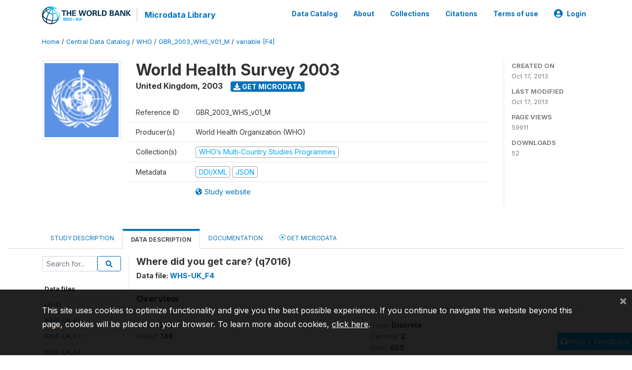

--- FILE ---
content_type: application/javascript; charset=utf-8
request_url: https://by2.uservoice.com/t2/136660/web/track.js?_=1768693271068&s=0&c=__uvSessionData0&d=eyJlIjp7InUiOiJodHRwczovL21pY3JvZGF0YS53b3JsZGJhbmsub3JnL2luZGV4LnBocC9jYXRhbG9nLzE3MTMvdmFyaWFibGUvRjQvVjIyMz9uYW1lPXE3MDE2IiwiciI6IiJ9fQ%3D%3D
body_size: 21
content:
__uvSessionData0({"uvts":"d10a5044-faf7-4412-47a0-2102411865e2"});